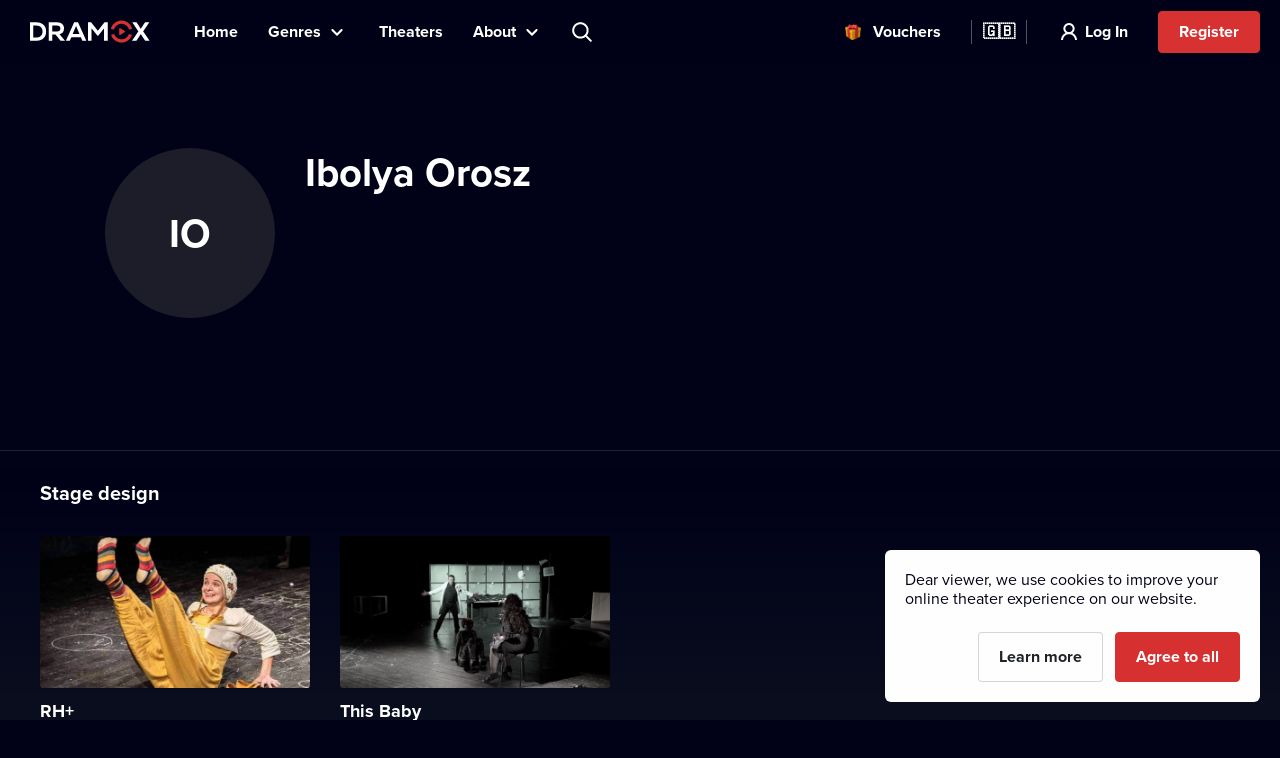

--- FILE ---
content_type: text/html; charset=utf-8
request_url: https://www.dramox.tv/celebrity/3140-ibolya-orosz
body_size: 14569
content:
<!DOCTYPE html><html class="no-js" lang="en"><head><meta charSet="utf-8"/><script>var a = document.documentElement; a.className = a.className.replace('no-js', 'js'); var e =
        window.navigator.userAgent, m = !!e.match(/iPad/i) || !!e.match(/iPhone/i), c = e.match(/android/i); (m || c) &&
        (a.className += ' mobile');</script><meta property="og:site_name" content="Dramox"/><meta name="twitter:card" content="summary_large_image"/><meta name="viewport" content="width=device-width, user-scalable=no, initial-scale=1, maximum-scale=1, minimum-scale=1"/><meta name="author" content="https://elevup.com"/><link rel="canonical" href="https://www.dramox.tv/celebrity/3140-ibolya-orosz"/><link rel="apple-touch-icon" sizes="180x180" href="/apple-touch-icon.png"/><link rel="icon" type="image/png" sizes="32x32" href="/favicon-32x32.png"/><link rel="icon" type="image/png" sizes="16x16" href="/favicon-16x16.png"/><link rel="manifest" href="/site.webmanifest"/><link rel="mask-icon" href="/safari-pinned-tab.svg" color="#d73231"/><meta name="msapplication-config" content="/browserconfig.xml"/><meta name="msapplication-TileColor" content="#010117"/><meta name="theme-color" content="#010117"/><meta name="robots" content="index,follow"/><meta name="facebook-domain-verification" content="nqr715jnpkk9g3oftlo5rwikti6web"/><script id="clarity-tracking-code">
              (function(c,l,a,r,i,t,y){
                  c[a]=c[a]||function(){(c[a].q=c[a].q||[]).push(arguments)};
                  t=l.createElement(r);t.async=1;t.src="https://www.clarity.ms/tag/"+i;
                  y=l.getElementsByTagName(r)[0];y.parentNode.insertBefore(t,y);
              })(window, document, "clarity", "script", "nbtk5ed8xf");
              </script><title>Ibolya Orosz | Online theater | Dramox</title><meta property="og:title" content="Ibolya Orosz | Online theater | Dramox"/><meta property="og:description" content="Ibolya Orosz was directly involved in the following productions available on Dramox: RH+, RH+ from the following theater: The Transcarpathian Regional Hungarian Drama Theater. Enjoy online theater with your favourite creatives."/><meta property="twitter:title" content="Ibolya Orosz | Online theater | Dramox"/><meta property="twitter:description" content="Ibolya Orosz was directly involved in the following productions available on Dramox: RH+, RH+ from the following theater: The Transcarpathian Regional Hungarian Drama Theater. Enjoy online theater with your favourite creatives."/><meta name="description" content="Ibolya Orosz was directly involved in the following productions available on Dramox: RH+, RH+ from the following theater: The Transcarpathian Regional Hungarian Drama Theater. Enjoy online theater with your favourite creatives."/><meta property="og:image" content="https://www.dramox.tv/jpg/og-image.jpg"/><meta property="twitter:image" content="https://www.dramox.tv/jpg/og-image.jpg"/><script type="application/ld+json">{"@context":"https://schema.org/","@type":"Person","name":"Ibolya Orosz"}</script><link rel="alternate" href="https://www.dramox.cz/osobnost/3140-ibolya-orosz" hrefLang="cs"/><link rel="alternate" href="https://www.dramox.tv/celebrity/3140-ibolya-orosz" hrefLang="en"/><link rel="alternate" href="https://www.dramox.sk/osobnost/3140-ibolya-orosz" hrefLang="sk"/><link rel="alternate" href="https://www.dramox.com.ua/znamenytist/3140-ibolya-oros" hrefLang="uk"/><link rel="alternate" href="https://www.dramox.pl/gwiazdy/3140-ibolya-orosz" hrefLang="pl"/><link rel="alternate" href="https://www.dramox.tv/celebrity/3140-ibolya-orosz" hrefLang="x-default"/><meta name="next-head-count" content="33"/><link rel="preconnect" href="1337777995.rsc.cdn77.org"/><link rel="preconnect" href="https://use.typekit.net" crossorigin /><link rel="preload" href="/_next/static/css/f49d44d2fb24e77a.css" as="style"/><link rel="stylesheet" href="/_next/static/css/f49d44d2fb24e77a.css" data-n-g=""/><noscript data-n-css=""></noscript><script defer="" nomodule="" src="/_next/static/chunks/polyfills-0d1b80a048d4787e.js"></script><script src="/_next/static/chunks/webpack-dd7a33f2f89bc99b.js" defer=""></script><script src="/_next/static/chunks/framework-e2187875255bc29c.js" defer=""></script><script src="/_next/static/chunks/main-e77594f833c8ff37.js" defer=""></script><script src="/_next/static/chunks/pages/_app-825a2952577136ca.js" defer=""></script><script src="/_next/static/chunks/3826-642d31432c842a26.js" defer=""></script><script src="/_next/static/chunks/pages/celebrity/%5Bslug%5D-90d722479b319cd6.js" defer=""></script><script src="/_next/static/KbxtrkO9chxkqHTyL3Ocx/_buildManifest.js" defer=""></script><script src="/_next/static/KbxtrkO9chxkqHTyL3Ocx/_ssgManifest.js" defer=""></script><style data-href="https://use.typekit.net/tfc6xkr.css">@import url("https://p.typekit.net/p.css?s=1&k=tfc6xkr&ht=tk&f=139.140.175.176&a=2036817&app=typekit&e=css");@font-face{font-family:"proxima-nova";src:url("https://use.typekit.net/af/2555e1/00000000000000007735e603/30/l?primer=f844ac635f788e48baf8e9886cb34e3650b7a207a743689303bcf70284ac367f&fvd=n7&v=3") format("woff2"),url("https://use.typekit.net/af/2555e1/00000000000000007735e603/30/d?primer=f844ac635f788e48baf8e9886cb34e3650b7a207a743689303bcf70284ac367f&fvd=n7&v=3") format("woff"),url("https://use.typekit.net/af/2555e1/00000000000000007735e603/30/a?primer=f844ac635f788e48baf8e9886cb34e3650b7a207a743689303bcf70284ac367f&fvd=n7&v=3") format("opentype");font-display:auto;font-style:normal;font-weight:700;font-stretch:normal}@font-face{font-family:"proxima-nova";src:url("https://use.typekit.net/af/4de20a/00000000000000007735e604/30/l?primer=f844ac635f788e48baf8e9886cb34e3650b7a207a743689303bcf70284ac367f&fvd=i7&v=3") format("woff2"),url("https://use.typekit.net/af/4de20a/00000000000000007735e604/30/d?primer=f844ac635f788e48baf8e9886cb34e3650b7a207a743689303bcf70284ac367f&fvd=i7&v=3") format("woff"),url("https://use.typekit.net/af/4de20a/00000000000000007735e604/30/a?primer=f844ac635f788e48baf8e9886cb34e3650b7a207a743689303bcf70284ac367f&fvd=i7&v=3") format("opentype");font-display:auto;font-style:italic;font-weight:700;font-stretch:normal}@font-face{font-family:"proxima-nova";src:url("https://use.typekit.net/af/efe4a5/00000000000000007735e609/30/l?primer=f844ac635f788e48baf8e9886cb34e3650b7a207a743689303bcf70284ac367f&fvd=n4&v=3") format("woff2"),url("https://use.typekit.net/af/efe4a5/00000000000000007735e609/30/d?primer=f844ac635f788e48baf8e9886cb34e3650b7a207a743689303bcf70284ac367f&fvd=n4&v=3") format("woff"),url("https://use.typekit.net/af/efe4a5/00000000000000007735e609/30/a?primer=f844ac635f788e48baf8e9886cb34e3650b7a207a743689303bcf70284ac367f&fvd=n4&v=3") format("opentype");font-display:auto;font-style:normal;font-weight:400;font-stretch:normal}@font-face{font-family:"proxima-nova";src:url("https://use.typekit.net/af/3322cc/00000000000000007735e616/30/l?primer=f844ac635f788e48baf8e9886cb34e3650b7a207a743689303bcf70284ac367f&fvd=i4&v=3") format("woff2"),url("https://use.typekit.net/af/3322cc/00000000000000007735e616/30/d?primer=f844ac635f788e48baf8e9886cb34e3650b7a207a743689303bcf70284ac367f&fvd=i4&v=3") format("woff"),url("https://use.typekit.net/af/3322cc/00000000000000007735e616/30/a?primer=f844ac635f788e48baf8e9886cb34e3650b7a207a743689303bcf70284ac367f&fvd=i4&v=3") format("opentype");font-display:auto;font-style:italic;font-weight:400;font-stretch:normal}.tk-proxima-nova{font-family:"proxima-nova",sans-serif}</style></head><body style="background:#010118"><div id="__next"><div class="Layout_containerFluid___rdUZ"><header class="fixed-top blendLogo"><div class="header-content"><div><a href="/#/toggle-nav" class="nav-toggle" id="nav-toggle"><span class="toggle-lang">🇬🇧</span></a><label for="input-search" class="search"></label><a href="/register/step-1" class="btn-register-header">Try Now</a><nav class="menu" role="main"><ul><li class="menu-home"><a href="/">Home</a></li><li class="menu-search"><label for="input-search">Search</label></li><li class="menu-item collapse-menu genres"><a href="#">Genres</a><ul class="primary-list"><li class="primary-item"><a href="/most-popular-theatre-performances">Popular</a></li><li class="border-bottom-1px primary-item"><a href="/recently-added-theatre-performances">Recently Added</a></li><li class="all-genres with-icon collapsible-button"><a>All Genres</a><ul class="sub-menu"></ul></li></ul></li><li class="menu-item"><a href="/theatres">Theaters</a></li><li class="menu-item collapse-menu"><a href="/#/about">About</a><ul class="primary-list about-dramox"><li class="border-bottom-1px primary-item"><a href="/about-us">Our Project</a></li><li class="with-icon support-theater primary-item"><a href="/donate">Donate to a theater</a></li><li class="with-icon gift-vouchers primary-item"><a href="/gift-vouchers">Vouchers</a></li><li class="for-schools with-icon border-bottom-1px primary-item"><a href="/for-schools">For Schools</a></li><li class="primary-item"><a href="/how-to-watch/mobile-apps">Mobile Apps</a></li><li class="primary-item"><a href="/how-to-watch/smart-tv">Smart TV</a></li><li class="primary-item"><a href="/contact">Contact Us</a></li><li class="primary-item"><a href="/frequently-asked-questions">FAQ</a></li></ul></li><li class="search-container"><input type="text" placeholder="Search title, theater, actor..." id="input-search" autoComplete="off"/><label for="input-search" class="search">Search title, theater, actor...</label><div class="ico"></div><span class="cancel" id="search-cancel">X</span><div class="overlay" id="search-overlay"></div></li><li><div class="languages"><label for="language"></label><span>Website Language</span></div></li></ul></nav></div><a class="logo " title="Dramox" mobile-text="FREE for 7 days" href="/">Dramox</a></div></header><div class="notificationList_notificationList__q0Kkm"></div><main class="author-detail"><div class="info-wrapper"><div class="image-placeholder">IO</div><div class="text-wrapper"><h1>Ibolya Orosz</h1></div></div><div class="category-section category-section-full first"><div class="play-list-wrapper"><h2>Stage design</h2><ul class="play-list"><li><a tabindex="-1" href="/theatres/223-the-transcarpathian-regional-hungarian-drama-theater/359-rh"><img class=" " srcSet="https://42.dramoxtv.cz/resize/play/rh.jpg?width=256&amp;height=144&amp;quality=90 1x, https://42.dramoxtv.cz/resize/play/rh.jpg?width=512&amp;height=288&amp;quality=90 2x" src="https://42.dramoxtv.cz/resize/play/rh.jpg?width=512&amp;height=288&amp;quality=90" width="256" height="144" alt="RH+"/><div><h3>RH+</h3><p>The Transcarpathian Regional Hungarian Drama Theater</p></div></a></li><li><a tabindex="-1" href="/theatres/223-the-transcarpathian-regional-hungarian-drama-theater/363-this-baby"><img class=" " srcSet="https://42.dramoxtv.cz/resize/play/huzt095058018805645130446.jpg?width=256&amp;height=144&amp;quality=90 1x, https://42.dramoxtv.cz/resize/play/huzt095058018805645130446.jpg?width=512&amp;height=288&amp;quality=90 2x" src="https://42.dramoxtv.cz/resize/play/huzt095058018805645130446.jpg?width=512&amp;height=288&amp;quality=90" width="256" height="144" alt="This Baby"/><div><h3>This Baby</h3><p>The Transcarpathian Regional Hungarian Drama Theater</p></div></a></li></ul></div></div><div class="category-section category-section-full "><div class="play-list-wrapper"><h2>Actor</h2><ul class="play-list"><li><a tabindex="-1" href="/theatres/223-the-transcarpathian-regional-hungarian-drama-theater/359-rh"><img class=" " srcSet="https://42.dramoxtv.cz/resize/play/rh.jpg?width=256&amp;height=144&amp;quality=90 1x, https://42.dramoxtv.cz/resize/play/rh.jpg?width=512&amp;height=288&amp;quality=90 2x" src="https://42.dramoxtv.cz/resize/play/rh.jpg?width=512&amp;height=288&amp;quality=90" width="256" height="144" alt="RH+"/><div><h3>RH+</h3><p>The Transcarpathian Regional Hungarian Drama Theater</p></div></a></li><li><a tabindex="-1" href="/theatres/223-the-transcarpathian-regional-hungarian-drama-theater/363-this-baby"><img class=" " srcSet="https://42.dramoxtv.cz/resize/play/huzt095058018805645130446.jpg?width=256&amp;height=144&amp;quality=90 1x, https://42.dramoxtv.cz/resize/play/huzt095058018805645130446.jpg?width=512&amp;height=288&amp;quality=90 2x" src="https://42.dramoxtv.cz/resize/play/huzt095058018805645130446.jpg?width=512&amp;height=288&amp;quality=90" width="256" height="144" alt="This Baby"/><div><h3>This Baby</h3><p>The Transcarpathian Regional Hungarian Drama Theater</p></div></a></li></ul></div></div></main><footer><a class="logo" title="Dramox" href="/">Dramox</a><ul><li><a href="/about-us">Our Project</a></li><li><a href="/donate">Donate to a theater</a></li><li><a href="/for-schools">For Schools</a></li><li><a href="/how-to-watch">How to Watch</a></li><li><a href="/contact">Contact Us</a></li><li><a href="/frequently-asked-questions">FAQ</a></li></ul><p><a href="/terms-and-conditions">Terms &amp; Conditions</a> <!-- -->•<!-- --> <!-- --><a href="/privacy-policy">Privacy Policy</a> <!-- -->•<!-- --> <!-- --><a href="/cookies">Cookie Policy</a> •<!-- --> <!-- --><a href="/authorship">Copyright</a></p><p>Since September 2024, Dramox s.r.o. is owned by the Livesport Foundation.</p><p>Copyright © 2020-<!-- -->2026<!-- --> Dramox<!-- --></p></footer></div></div><script id="__NEXT_DATA__" type="application/json">{"props":{"pageProps":{"celebrityJSON":{"id":3140,"name":"Ibolya Orosz","names":[{"language":"cs","value":"Ibolya Orosz"},{"language":"en","value":"Ibolya Orosz"},{"language":"uk","value":"Іболя Орос"}],"contributions":[{"play":{"id":359,"title":"RH+","slug":"rh","poster_url":"https://42.dramoxtv.cz/play/rh.jpg","theatre":{"id":223,"name":"The Transcarpathian Regional Hungarian Drama Theater","slug":"71860247-c294-4b76-addf-2e06f345b6b6","poster_url":"https://42.dramoxtv.cz/theatre/ps58me5551023718657961583.jpg","donations_allowed":true},"is_original":false,"video":{"id":423,"runtime":5828,"views":0,"flags":[]},"state":"PUBLISHED","is_published":true,"public":false},"roles":["Stage design"]},{"play":{"id":359,"title":"RH+","slug":"rh","poster_url":"https://42.dramoxtv.cz/play/rh.jpg","theatre":{"id":223,"name":"The Transcarpathian Regional Hungarian Drama Theater","slug":"71860247-c294-4b76-addf-2e06f345b6b6","poster_url":"https://42.dramoxtv.cz/theatre/ps58me5551023718657961583.jpg","donations_allowed":true},"is_original":false,"video":{"id":423,"runtime":5828,"views":0,"flags":[]},"state":"PUBLISHED","is_published":true,"public":false},"roles":["Actor"]},{"play":{"id":363,"title":"This Baby","slug":"f9b9dbbc-d7a2-438d-b475-e9e1ba328aac","poster_url":"https://42.dramoxtv.cz/play/huzt095058018805645130446.jpg","theatre":{"id":223,"name":"The Transcarpathian Regional Hungarian Drama Theater","slug":"71860247-c294-4b76-addf-2e06f345b6b6","poster_url":"https://42.dramoxtv.cz/theatre/ps58me5551023718657961583.jpg","donations_allowed":true},"is_original":false,"video":{"id":428,"runtime":6928,"views":0,"flags":[]},"state":"PUBLISHED","is_published":true,"public":false},"roles":["Actor"]},{"play":{"id":363,"title":"This Baby","slug":"f9b9dbbc-d7a2-438d-b475-e9e1ba328aac","poster_url":"https://42.dramoxtv.cz/play/huzt095058018805645130446.jpg","theatre":{"id":223,"name":"The Transcarpathian Regional Hungarian Drama Theater","slug":"71860247-c294-4b76-addf-2e06f345b6b6","poster_url":"https://42.dramoxtv.cz/theatre/ps58me5551023718657961583.jpg","donations_allowed":true},"is_original":false,"video":{"id":428,"runtime":6928,"views":0,"flags":[]},"state":"PUBLISHED","is_published":true,"public":false},"roles":["Stage design"]}]},"countryCode":"xx","__lang":"en","__namespaces":{"common":{"more":"More","more_about_play":"More Info","previous_play":"Previous performance","play_btn":"Play","play_btn_long":"Play Now","next_play":"Next performance","coming_soon":"Coming soon","continue":"Continue","continue_remaining":"{{time}} remaining","most_popular":"Most Popular","popular":"Popular","recently_added":"Recently Added","currently_watching":"Continue Watching","drama":"Drama","comedy":"Comedy","tragedy":"Tragedy","all_genres":"All Genres","actors":"Actors","performances":"Performances","theatres":"Theaters","search_placeholder":"Search title, theater, actor...","no_search_results":"No results found for the given query.","menu":{"home":"Home","genres":"Genres","theatres":"Theaters","about":"About","theatre":"Donate to a theater","voucher":"Vouchers","login":"Log In","try_free":"Register","about_project":"Our Project","for_schools":"For Schools","smart_tv":"Smart TV","mobile_apps":"Mobile Apps","how_to_watch":"How to Watch","contact":"Contact Us","faq":"FAQ","my_profile":"My Profile","logout":"Log Out","terms_conditions":"Terms \u0026 Conditions","cookies":"Cookie Policy","authorship":"Copyright","privacy_policy":"Privacy Policy","content_settings":"Language Preferences","try_now":"Try Now","logo_mobile":"FREE for 7 days","search":"Search","invite_friends":"Referral","watch_list":"Watchlist","broadcast":"Broadcasting","no_trial_try_free":"Register","christmas_contest":"Christmas contest"},"form":{"not_empty":"Value must not be empty","password_min_chars":"The password has to be at least 8 characters long.","email_format":"Invalid email format.","wrong_credentials":"Invalid username or password.","already_exists":"The email address is already in use.","password_dont_match":"Passwords do not match.","payment_secured_with":"Payment secured with","payment_card":"Payment Card","add_card":"Add Card","card_tooltip":"We accept VISA, Mastercard, eBenefity cards","activate":"Activate","recaptcha_error_global":"Captcha error occurred, please refresh the page.","recaptcha_error_expired":"Captcha expired, please click the checkbox again.","recaptcha_error_not_checked":"Please check to prove you're not a robot."},"not_found":{"title":"Page was not found","description":"We're sorry, but the page you requested could not be found.","btn":"Return to the Homepage"},"saved_cards":"Saved cards","saved_cards_placeholder":"Choose cards","card_email":"Email","add_new_card":"Add new card","playlist_section_title":"Performances from the category {{section}}","playlist_genre_title":"Performances from the genre {{genre}}","playlist_same_genre_title":"{{performance}} – similar performances","playlist_same_cast_title":"{{performance}} – performances with similar cast","playlist_currently_watching_title":"Currently watching","playlist_most_popular_title":"Most popular performances","playlist_recent_title":"Recently added performances","country":"Country","pick_country":"Select country","performance_not_found":{"title":"Performance was not found","description":"The required performance either doesn't exist, or isn't currently available in your country."},"playlist_dramox_originals_title":"Dramox Originals","dramox_originals":"Dramox Originals","open_in_mobile_app":"Open in Dramox Application","watch_list":"Watchlist","sort_from":"Sort by","sort_date_desc":"Date Added (Newest)","sort_date_asc":"Date Added (Oldest)","sort_alphabetically_desc":"Alphabetical (A-Z)","add_first_play":"Add your first performance","how_add":"You can add a new performance by clicking \"+ Watchlist\" in the performance's info page.","check_library":"View library","month_zero":"{{count}} months","month_one":"{{count}} month","month_few":"{{count}} months","month_many":"{{count}} months","day_zero":"{{count}} days","day_one":"{{count}} day","day_few":"{{count}} days","day_many":"{{count}} days","week_zero":"{{count}} weeks","week_one":"{{count}} week","week_few":"{{count}} weeks","week_many":"{{count}} weeks","cookies_bar":{"less_text":"Dear viewer, we use cookies to improve your online theater experience on our website.","learn_more":"Learn more","accept_all":"Agree to all","only_functional":"Agree to necessary"},"cookie_updated":"Updated 24.5.2022","or":"Or","year_zero":"{{count}} years","year_one":"{{count}} year","year_few":"{{count}} years","year_many":"{{count}} years","ownership":"Since September 2024, Dramox s.r.o. is owned by the Livesport Foundation.","info_toolbar_christmas_2025":"🎁 Dramox gift vouchers: Give the gift of hundreds of theatre performances this Christmas"},"settings":{"content_settings_title":"Language Preferences","perfomance_language_settings_title":"Select the language of theater performances","perfomance_language_settings_subtitle":"Tailor your online theater experience by filtering our playlist based on your preferred language. Your settings can be changed at any time.","btn_content_settings_register_submit":"Confirm","btn_content_settings_register_skip":"Skip","submit_error":"Settings could not be saved. Please try again later.","submit_ok":"Settings have been saved."},"popups":{"activate_subscription_title":"Activate your subscription","activate_subcription_content":"Gain access to hundreds of licensed theater recordings for you to watch online!","activate_subscription_button":"Choose your subscription plan","login_title":"Log In","login_content":"Performance is only available to logged in users with an active subscription.","login_action":"Log In","login_footer":"No account yet? \u003c0\u003eRegister now\u003c/0\u003e","low_quality_title":"Reduced video quality","low_quality_text":"Please excuse this recording’s reduced quality. This footage is the best we have available. However, we were so impressed by this production that it would be a shame not to present it to you on Dramox. We wish you a pleasant theatrical experience.","low_quality_btn":"Ok, I understand"},"welcome":{"menu_faq":"FAQ","theatres_list_title":"List of theaters","plays_list_title":"Selected performances","new_welcome_sec_1_title_cz":"Culture has never been closer.\nHundreds of performances in one place.","new_welcome_sec_1_title_xx":"Culture has never been closer.\nHundreds of performances in one place.","new_welcome_sec_2_text_cz":"Hundreds of theater performances available on Dramox","new_welcome_sec_2_text_xx":"Hundreds of theater performances available on Dramox","new_welcome_sec_2_title_cz":"Browse Library","new_welcome_sec_2_title_xx":"Browse Library","new_welcome_sec_3_text_cz":"By watching Dramox, you support theater culture. A full 55% of your subscription goes directly back to theaters, creators, and actors.\n\nPlus, you can send an extra contribution to your favorites anytime. It’s like buying tickets—just more convenient (and more affordable).","new_welcome_sec_3_text_xx":"By watching Dramox, you support theater culture. A full 55% of your subscription goes directly back to theaters, creators, and actors.\n\nPlus, you can send an extra contribution to your favorites anytime. It’s like buying tickets—just more convenient (and more affordable).","new_welcome_sec_3_title_cz":"Half of your subscription fee goes straight to the partnering theaters","new_welcome_sec_3_title_xx":"Half of your subscription fee goes straight to the partnering theaters","new_welcome_sec_4_text_xx":"Theater at your fingertips. Watch world-class performances anytime, anywhere. Now available on your computer, mobile phone and Smart TV. Dramox is easy to use and accessible to everyone. Ladies and gentlemen, please take your seats, the show is about to begin.","new_welcome_sec_4_text_cz":"Theater at your fingertips. Watch world-class performances anytime, anywhere. Now available on your computer, mobile phone and Smart TV. Dramox is easy to use and accessible to everyone. Ladies and gentlemen, please take your seats, the show is about to begin.","new_welcome_sec_4_title_cz":"Fall in love with Dramox","new_welcome_sec_4_title_xx":"Fall in love with Dramox","new_welcome_sec_5_text_cz":"You can cancel your subscription anytime.","new_welcome_sec_5_text_xx":"You can cancel your subscription anytime.","new_welcome_sec_5_title_cz":"Try Dramox for 7 days for free","new_welcome_sec_5_title_xx":"Try Dramox for 7 days for free","welcome_button_long_xx":"Start your FREE 7-day","welcome_button_long_cz":"Start your FREE 7-day","welcome_price_cz":"Then enjoy Dramox for {{monthly}} per month, cancel anytime.","welcome_price_xx":"Then enjoy Dramox for {{monthly}} per month, cancel anytime.","welcome_subtitle_xx":"Watch anytime, anywhere. On your smart TV, mobile, tablet, or computer.","welcome_subtitle_cz":"Watch anytime, anywhere. On your smart TV, mobile, tablet, or computer.","welcome_title_cz":"Make time for theater. You can find hundreds of performances online on Dramox","welcome_title_xx":"Take a moment for theater. Watch hundreds of performances online on Dramox.","new_welcome_sec_1_title_sk":"Culture has never been closer.\nHundreds of performances in one place.","new_welcome_sec_2_text_sk":"Hundreds of theater performances available on Dramox","new_welcome_sec_2_title_sk":"Browse Library","new_welcome_sec_3_text_sk":"By watching Dramox, you support theater culture. A full 55% of your subscription goes directly back to theaters, creators, and actors.\n\nPlus, you can send an extra contribution to your favorites anytime. It’s like buying tickets—just more convenient (and more affordable).","new_welcome_sec_3_title_sk":"Half of your subscription fee goes straight to the partnering theaters","new_welcome_sec_4_text_sk":"Theater at your fingertips. Watch world-class performances anytime, anywhere. Now available on your computer, mobile phone and Smart TV. Dramox is easy to use and accessible to everyone. Ladies and gentlemen, please take your seats, the show is about to begin.","new_welcome_sec_4_title_sk":"Fall in love with Dramox","new_welcome_sec_5_text_sk":"You can cancel your subscription anytime.","new_welcome_sec_5_title_sk":"Try Dramox for 7 days for free","welcome_button_long_sk":"Start your FREE 7-day","welcome_price_sk":"Then enjoy Dramox for {{monthly}} per month, cancel anytime.","welcome_subtitle_sk":"Watch anytime, anywhere. On your smart TV, mobile, tablet, or computer.","welcome_title_sk":"Take a moment for theater. Watch hundreds of performances online on Dramox.","new_welcome_sec_1_title_ua":"Culture has never been closer.\nHundreds of performances in one place.","new_welcome_sec_2_text_ua":"Hundreds of theater performances available on Dramox","new_welcome_sec_2_title_ua":"Browse Library","new_welcome_sec_3_text_ua":"By watching Dramox, you support theater culture. A full 55% of your subscription goes directly back to theaters, creators, and actors.\n\nPlus, you can send an extra contribution to your favorites anytime. It’s like buying tickets—just more convenient (and more affordable).","new_welcome_sec_3_title_ua":"Half of your subscription fee goes straight to the partnering theaters","new_welcome_sec_4_text_ua":"Theater at your fingertips. Watch world-class performances anytime, anywhere. Now available on your computer, mobile phone and Smart TV. Dramox is easy to use and accessible to everyone. Ladies and gentlemen, please take your seats, the show is about to begin.","new_welcome_sec_4_title_ua":"Fall in love with Dramox","new_welcome_sec_5_text_ua":"You can cancel your subscription anytime.","new_welcome_sec_5_title_ua":"Try Dramox for 7 days for free","welcome_button_long_ua":"Start your FREE 7-day","welcome_price_ua":"Then enjoy Dramox for {{monthly}} per month, cancel anytime.","welcome_subtitle_ua":"Watch anytime, anywhere. On your smart TV, mobile, tablet, or computer.","welcome_title_ua":"Take a moment for theater. Watch hundreds of performances online on Dramox.","new_welcome_sec_1_title_pl":"Culture has never been closer.\nHundreds of performances in one place.","new_welcome_sec_2_text_pl":"Hundreds of theater performances available on Dramox","new_welcome_sec_2_title_pl":"Browse Library","new_welcome_sec_3_text_pl":"By watching Dramox, you support theater culture. A full 55% of your subscription goes directly back to theaters, creators, and actors.\n\nPlus, you can send an extra contribution to your favorites anytime. It’s like buying tickets—just more convenient (and more affordable).","new_welcome_sec_3_title_pl":"Half of your subscription fee goes straight to the partnering theaters","new_welcome_sec_4_text_pl":"Theater at your fingertips. Watch world-class performances anytime, anywhere. Now available on your computer, mobile phone and Smart TV. Dramox is easy to use and accessible to everyone. Ladies and gentlemen, please take your seats, the show is about to begin.","new_welcome_sec_4_title_pl":"Fall in love with Dramox","new_welcome_sec_5_text_pl":"You can cancel your subscription anytime.","new_welcome_sec_5_title_pl":"Try Dramox","welcome_button_long_pl":"Start your FREE 7-day","welcome_price_pl":"Then enjoy Dramox for {{monthly}} per month, cancel anytime.","welcome_subtitle_pl":"Watch anytime, anywhere. On your smart TV, mobile, tablet, or computer.","welcome_title_pl":"Take a moment for theater. Watch hundreds of performances online on Dramox.","no_trial_welcome_button_long_xx":"Begin your online theater adventure now","no_trial_welcome_button_long_cz":"Begin your online theater adventure now","no_trial_welcome_button_long_sk":"Begin your online theater adventure now","no_trial_welcome_button_long_ua":"Begin your online theater adventure now","no_trial_welcome_button_long_pl":"Begin your online theater adventure now","welcome_button_browse_xx":"Browse selection","welcome_button_browse_cz":"Browse selection","welcome_button_browse_sk":"Browse selection","welcome_button_browse_ua":"Browse selection","welcome_button_browse_pl":"Browse selection","welcome_subscription_title_xx":"Choose a subscription and enjoy theater any day you want.","welcome_subscription_title_cz":"Choose a subscription and enjoy theater any day you want.","welcome_subscription_title_sk":"Choose a subscription and enjoy theater any day you want.","welcome_subscription_title_ua":"Choose a subscription and enjoy theater any day you want.","welcome_subscription_title_pl":"Choose a subscription and enjoy theater any day you want.","welcome_subscription_1_xx":"Hundreds of recordings from over 250 theaters around the world.\n\n\n\n\n\n\n\n","welcome_subscription_1_cz":"Hundreds of recordings from over 250 theaters around the world.\n\n\n\n\n\n\n\n","welcome_subscription_1_sk":"Hundreds of recordings from over 250 theaters around the world.\n\n\n\n\n\n\n\n","welcome_subscription_1_ua":"Hundreds of recordings from over 250 theaters around the world.\n\n\n\n\n\n\n\n","welcome_subscription_1_pl":"Hundreds of recordings from over 250 theaters around the world.\n\n\n\n\n\n\n\n","welcome_subscription_2_xx":"Drama, musical, opera, ballet, puppetry, and contemporary circus","welcome_subscription_2_cz":"Drama, musical, opera, ballet, puppetry, and contemporary circus","welcome_subscription_2_sk":"Drama, musical, opera, ballet, puppetry, and contemporary circus","welcome_subscription_2_ua":"Drama, musical, opera, ballet, puppetry, and contemporary circus","welcome_subscription_2_pl":"Drama, musical, opera, ballet, puppetry, and contemporary circus","welcome_subscription_3_xx":"No ads, no extra fees","welcome_subscription_3_cz":"No ads, no extra fees","welcome_subscription_3_sk":"No ads, no extra fees","welcome_subscription_3_ua":"No ads, no extra fees","welcome_subscription_3_pl":"No ads, no extra fees","welcome_subscription_button_1_xx":"7 days FREE, \u003c0\u003ethen {{priceMonthly}} monthly\u003c/0\u003e","welcome_subscription_button_1_cz":"7 days FREE, \u003c0\u003ethen {{priceMonthly}} monthly\u003c/0\u003e","welcome_subscription_button_1_sk":"7 days FREE, \u003c0\u003ethen {{priceMonthly}} monthly\u003c/0\u003e","welcome_subscription_button_1_ua":"7 days FREE, \u003c0\u003ethen {{priceMonthly}} monthly\u003c/0\u003e","welcome_subscription_button_1_pl":"7 days FREE, \u003c0\u003ethen {{priceMonthly}} monthly\u003c/0\u003e","welcome_subscription_button_2_xx":"7 days FREE,\u003c1\u003e\u003c/1\u003e\u003c0\u003ethen \u003c2\u003e{{beforeYearly}}\u003c/2\u003e {{priceYearly}} / yearly\u003c/0\u003e","welcome_subscription_button_2_cz":"7 days FREE,\u003c1\u003e\u003c/1\u003e\u003c0\u003ethen \u003c2\u003e{{beforeYearly}}\u003c/2\u003e {{priceYearly}} / yearly\u003c/0\u003e","welcome_subscription_button_2_sk":"7 days FREE,\u003c1\u003e\u003c/1\u003e\u003c0\u003ethen \u003c2\u003e{{beforeYearly}}\u003c/2\u003e {{priceYearly}} / yearly\u003c/0\u003e","welcome_subscription_button_2_ua":"7 days FREE,\u003c1\u003e\u003c/1\u003e\u003c0\u003ethen \u003c2\u003e{{beforeYearly}}\u003c/2\u003e {{priceYearly}} / yearly\u003c/0\u003e","welcome_subscription_button_2_pl":"7 days FREE,\u003c1\u003e\u003c/1\u003e\u003c0\u003ethen \u003c2\u003e{{beforeYearly}}\u003c/2\u003e {{priceYearly}} / yearly\u003c/0\u003e","welcome_subscription_button_activate_xx":"Activate your trial period","welcome_subscription_button_activate_cz":"Activate your trial period","welcome_subscription_button_activate_sk":"Activate your trial period","welcome_subscription_button_activate_ua":"Activate your trial period","welcome_subscription_button_activate_pl":"Activate your trial period","welcome_subscription_cancel_note_xx":"You can cancel anytime","welcome_subscription_cancel_note_cz":"You can cancel anytime","welcome_subscription_cancel_note_sk":"You can cancel anytime","welcome_subscription_cancel_note_ua":"You can cancel anytime","welcome_subscription_cancel_note_pl":"You can cancel anytime"},"seo":{"welcome_title":"Dramox | Your online theater","welcome_description":"Watch hundreds of theater performances online with Dramox.","browse_title":"Hundreds of theater performances online | Dramox","browse_description":"Choose among hundreds of top theater performances online with Dramox. Try it out FOR FREE.","celebrity_title":"{{name}} | Online theater | Dramox","performance_title":"{{title}} | {{theatre}} online | Dramox","watch_performance_title":"{{title}} - watch online | {{theatre}} | Dramox","theatres_title":"Your favorite theaters online | Dramox","theatres_description":"Watch performances from hundreds of theaters with Dramox. Try it out for FREE. Find your favorite theater online.","theatre_title":"{{name}} | Online theater | Dramox","404_title":"Dramox online theater | Looking for the page","404_description":"Unfortunately we couldn't find the requested page on Dramox. Why don't you choose from the hundreds of online theater performances instead?","about_us_title":"Dramox online theater | About us","about_us_description":"Dramox offers hundreds of theater performances online. Try it out for FREE. To support remote learning programs, Dramox offers a 50 percent discount for schools.","authorship_title":"Dramox online theater | We protect copyrights","authorship_description":"Dramox supports theater culture by presenting theater performances online. We do our best to ensure that every author gets their fair share. Dramox exclusively offers licensed recordings.","choose_plan_title":"Dramox | Online theater for a month, or three, or a whole year?","choose_plan_description":"Choose your subscription plan","contact_title":"Dramox online theater | Contact Us","contact_description":"Do you have a question about Dramox or online theater performances? Please contact us at support@dramox.tv. We are happy to help.","cookies_title":"Dramox online theater | For a better viewing experience","cookies_description":"Dramox online theater uses cookies, little helpers for a perfect viewing experience. Try it out FOR FREE. Choose from hundreds of theater performances.","donate_home_title":"Support Theaters","donate_title":"Dramox | Support {{theatre}} online","donate_description":"By supporting your favorite online theater using Dramox, you also support the theater's productions and culture. Almost all of the proceeds go straight to the theater. We don't keep anything, we only pay the payment gateway for providing their technology for secure payments.","for_schools_title":"Online theater for schools | Dramox","for_schools_description":"Order a Dramox subscription plan for your school and get a 50 percent discount. There are dozens of stories from compulsory reading lists available online with Dramox. FREE worksheets for a more enjoyable online lesson.","forgotten_password_title":"Dramox online theater | Forgotten password","forgotten_password_description":"You can watch online theater with Dramox again in a moment. Please enter your email address to receive a new password.","frequently_asked_questions_title":"Dramox | Frequently asked questions","frequently_asked_questions_description":"Dramox is online theater. Choose from hundreds of performances and watch for FREE. Interested? Please check out our frequently asked questions.","vouchers_buy_title":"Online theater as a gift | Dramox","vouchers_buy_description":"A Dramox voucher is the perfect give for just about everyone. Give your loved ones the gift of  hundreds of theater performances and entertainment online. Buy now, give anytime.","login_title":"Dramox online theater | Login","login_description":"You can start watching online theater with Dramox in a moment. Please log in with your email address and the password you created during registration.","playlist_performance_similar_genre_title":"{{performance}} – Your favorite theater genre online | Dramox","playlist_performance_similar_genre_description":"You will find your favorite theater genre online with Dramox by watching {{performance}}. Drama, musicals, ballet, puppet shows - new performances are added regularly. Start watching today.","playlist_performance_similar_cast_title":"{{performance}} – Your favorite performing artists online | Dramox","playlist_performance_similar_cast_description":"You can find your favorite performing artists in the theater performance {{performance}} online with Dramox. Try it out FOR FREE. Start watching today.","playlist_genre_title":"Online theater performance of the genre {{genre}} | Dramox","playlist_genre_description":"Enjoy your favorite theater genre online on Dramox. Drama, musicals, ballet, puppet shows - new performances are added regularly. Try it out FOR FREE.","playlist_featured_title":"Online theater performance from the category {{section}} | Dramox","playlist_featured_description":"You will find a theater performance from the category {{section}} online on Dramox. Enjoy the theater even more!","playlist_currently_watching_title":"Dramox online theater | Currently watching","playlist_currently_watching_description":"Watch hundreds of  theater performances from dozens of theaters online with Dramox. Try it out FOR FREE. Have fun with online theater today!","playlist_most_popular_title":"Dramox online theater | Most popular performances","playlist_most_popular_description":"Watch the most popular theater performances with Dramox as rated by our online audiences. Tragedies, comedies, romance, as well as fairy tales - there's something for every member of the family.","playlist_recent_title":"New performances available | Dramox online theater","playlist_recent_description":"Watch the newest theater performances online on Dramox. Tragedies, comedies, romance, as well as fairy tales - new performances are added regularly. Watch a different performance every day.","profile_title":"Dramox online theater | My profile","profile_description":"Welcome to Dramox online theater. Select from hundreds of theater performances.Tragedies, comedies, romance, fairy tales for children – enjoy theater even more!","register_step1_title":"Dramox online theater | New user registration","register_step1_description":"You can start watching theater online with Dramox in just a moment. Please complete your registration.","register_step2_title":"Dramox online theater | Set up your password","register_step2_description":"You can start watching theater online with Dramox in just a moment. Please set up your password. It can be changed at any time.","register_confirm_email_title":"Dramox online theater | Email address confirmation","register_confirm_email_description":"You can start watching theater online with Dramox in just a moment. Please confirm your email address.","terms_conditions_title":"Dramox online theater | Terms and Conditions","terms_conditions_description":"We have transparent terms and conditions for watching hundreds of theater performances. We believe that open and straightforward communication is the key to making good friends.","privacy_policy_title":"Dramox online theater | Privacy policy","privacy_policy_description":"Here at Dramox we protect your privacy. Your personal data are safe with us. We use reliable technologies and work in compliance with GDPR.","how_to_watch_web_title":"Online theater on your computer | Dramox","how_to_watch_web_description":"Stream online theater comfortably on your computer. Access hundreds of performances and world-class theaters from your home! Try our free 7-day trial.","how_to_watch_tv_title":"Application for Smart TV | Dramox","how_to_watch_tv_description":"Download Dramox TV application for smart TVs. The best theater performances from the comfort of your home anytime. Try our free 7-day trial.","how_to_watch_tv_samsung_title":"App for Samsung TV | Dramox online theater","how_to_watch_tv_samsung_description":"Download our Samsung Smart TV app and watch the best theater shows in the comfort of your home. Try our free 7-day trial.","how_to_watch_tv_lg_title":"App for LG TV | Dramox online theater","how_to_watch_tv_lg_description":"Download our LG Smart TV app and watch the best theater shows in the comfort of your home. Try our free 7-day trial.","how_to_watch_mobile_title":"Mobile application for Android and iOS |  Dramox online theater","how_to_watch_mobile_description":"Download our mobile app for smartphones and tablets. Hundreds of performances and the best performing artists at your fingertips at any time. Try our free 7-day trial.","how_to_watch_mobile_ios_title":"App for iOS | Dramox online theater","how_to_watch_mobile_ios_description":"Download our mobile app for iOS smartphones and tablets and have online theater at your fingertips at any time. Try our free 7-day trial.","how_to_watch_mobile_android_title":"App for Android | Dramox online theater","how_to_watch_mobile_android_description":"Try our Dramox app for smartphones and tablets with OS Android and enjoy hundreds of performances on your smartphone. Try our free 7-day trial.","how_to_watch_streaming_title":"Online theater from phone to TV | Dramox","how_to_watch_streaming_description":"Watch online theater on your smart TV without an app. Dramox Player supports wireless streaming via AirPlay and Chromecast from your smartphone to the TV.","how_to_watch_streaming_chromecast_title":"Dramox from your smartphone to your TV via Chromecast","how_to_watch_streaming_chromecast_description":"Watch Dramox on your smart TV without using an app. Our player supports wireless connection between your smartphone and your TV via Chromecast. Enjoy online theater.","how_to_watch_streaming_airplay_title":"Dramox from your smartphone to your TV via AirPlay","how_to_watch_streaming_airplay_description":"Watch Dramox on your smart TV without using an app. Our player supports wireless connection between your smartphone and your TV via AirPlay. It’s easy and convenient.","playlist_dramox_originals_title":"Only on Dramox | Dramox Originals","playlist_dramox_originals_description":"Gain online access to exclusive Dramox productions. Watch Dramox Originals and enjoy world-class online theater, on Dramox.tv. Start your free 7-day trial.","content_settings_title":"Language Preferences | Dramox","content_settings_description":"Tailor your online theater experience to your preferences and enjoy Dramox to the fullest.","ua_support":"Support Ukrainian culture","easter_contest_title":"Easter Contest | Dramox","easter_contest_desc":"Win theater tickets and gift vouchers. Entertain yourself with online theater over Easter break. The more you watch, the greater your chances of winning.","discount_title":"50% off your subscription | Dramox","discount_description":"Stream world-class theater for up to 6 months for €5.95/month and save €35.7 on the standard subscription price. Offer valid for 7 days only. Claim now.","broadcast_title":"Live broadcasting","broadcast_description":"Live news broadcasting on Dramox","no_trial_how_to_watch_web_description":"Stream online theater comfortably on your computer. Access hundreds of performances and world-class theaters from your home!","no_trial_how_to_watch_tv_description":"Download our Smart TVs app and fall in love with world-class theater.","no_trial_how_to_watch_tv_samsung_description":"Download our Samsung Smart TV app and watch the best theater shows in the comfort of your home.","no_trial_how_to_watch_tv_lg_description":"Download our LG Smart TV app and watch the best theater shows in the comfort of your home.","no_trial_how_to_watch_mobile_description":"Download our mobile app for smartphones and tablets. Hundreds of performances and the best performing artists at your fingertips at any time.","no_trial_how_to_watch_mobile_ios_description":"Download our mobile app for iOS smartphones and tablets. Hundreds of performances and the best performing artists at your fingertips at any time.","no_trial_how_to_watch_mobile_android_description":"Download our mobile app for Android smartphones and tablets. Hundreds of performances and the best performing artists at your fingertips at any time.","no_trial_playlist_dramox_originals_description":"Gain online access to exclusive Dramox productions. Watch Dramox Originals and enjoy world-class online theater, on Dramox.tv","christmas_contest_title":"Christmas Contest | Dramox Online Theater","christmas_contest_description":"This December, stream online theater on Dramox and win gift vouchers, tickets to Dejvice Theater and many more. The more performances you watch, the higher your chance of winning.","celebrity_default_about":"{{name}} was directly involved in the following productions available on Dramox: {{plays}} from the following theater: {{theatre}}. Enjoy online theater with your favourite creatives."},"register":{"title":"Hundreds of licensed theater recordings to watch online","description":"\u003c0\u003eFREE \u003c1\u003e7-day\u003c/1\u003e Trial. The subscription plan can be cancelled anytime.\u003c/0\u003e","full_name":"Full Name","email":"Email","btn_continue":"Continue","register_terms":"\u003c0\u003eBy clicking “Continue” you agree with our \u003c1\u003eTerms \u0026 Conditions\u003c/1\u003e and \u003c2\u003ePrivacy policy\u003c/2\u003e.\u003c/0\u003e","already_account":"Already have an account?","login_prompt":"Log In","setup_password":"Almost there. Now set up a password.","password_placeholder":"Minimum 8 characters","password":"Password","password_again":"Password again","changes_not_saved":"Request couldn't be processed. Please try again later.","changes_saved":"Changes saved","confirm_email_title":"Please check your email inbox.","confirm_email_text":"\u003c0\u003eAn email has been sent to \u003c1\u003e{{email}}\u003c/1\u003e where you can activate your account by clicking the activation link.\u003c/0\u003e","country_of_residence":"Country of Residence","no_trial_description":"\u003c0\u003eYou can cancel your subscription anytime. \u003c/0\u003e"},"profile":{"my_profile":"My Profile","subscription":"Subscription Plan","subscription_unlimited":"Your current subscription plan is unlimited","unlimited_description":"Enjoy watching Dramox!","monthly":"Monthly","yearly":"Yearly","price_with_vat":"{{price}} incl. VAT","voucher":"I have a voucher","subscription_none":"Get a monthly or annual subscription plan with Dramox","subscription_none_text":"Gain access to hundreds of licensed theater recordings for you to watch online!","personal_details":"Personal Details","full_name":"Full Name","save_changes":"Save Changes","password_change":"Password Change","password_change_success":"Password was changed.","password_change_fail":"Password change failed.","account_delete_success":"Account was deleted.","actual_password":"Current Password","new_password":"New Password","new_password_again":"New Password Again","purchase_history":"Purchase History","delete_account":"Delete Account","delete_account_text":"Deleting the account will terminate your active subscription and delete all data on the Dramox server.","theatre_donate":"Theater donation","subscription_bundles":"Subscription","voucher_pay":"Voucher","empty_purchase":"Your purchase history will appear in this section once you've made your first subscription payment or your first donation.","recurrence_monthly":"You're currently subscribed to a monthly plan","recurrence_quarterly":"You're currently subscribed to a quarterly plan","recurrence_semi_annual":"You're currently subscribed to a semi-annual plan","recurrence_yearly":"You're currently subscribed to an annual plan","subscription_expired_trial":"Your trial will run out on \u003c0\u003e{{date}}\u003c/0\u003e. Your subscription will be automatically renewed on the same day.","subscription_expired":"Your subscription will be automatically renewed on \u003c0\u003e{{date}}\u003c/0\u003e","delete_account_title":"Deleting the account","delete_popup_close":"Close","delete_account_submit":"Delete the entire account","delete_subscription_title":"Cancel subscription plan","delete_subscription_text":"Your current plan will still remain active until it expires. Then it will be cancelled automatically.","cancel_subscription":"Cancel subscription plan","choose_card":"Choose card","choose_card_text":"Are you sure you want to use this card for all future payments?","btn_submit":"Submit","remove_card":"Remove card","remove_card_text":"Are you sure you want to remove this card from your account?","card_primary":"primary","card_choose":"Choose","card_no_added":"No card added","subscription_end_description":"Your subscription plan will automatically end on \u003c0\u003e{{date}}\u003c/0\u003e","profile_changes_not_saved":"Changes could not be saved. Please try again later.","profile_changes_saved":"Changes saved","card_added":"Card added successfuly.","card_added_error":"Your card was declined. Please check your card details and expiration date.","load_more":"Load more","subscription_canceled_success":"Subscription plan is now cancelled!","subscription_canceled_fail":"Failed to cancel your subscription.","payment_card_delete_success":"Card deleted successfully.","payment_card_delete_fail":"Failed to delete card.","change_payment_card_primary_success":"Your primary card has been set.","change_payment_card_primary_fail":"Failed to change the primary card.","email_newsletter":"Newsletter","email_newsletter_text":"Do you want to stay in the know and receive the Dramox newsletter?","email_newsletter_action_subscribe":"Subscribe to newsletter","email_newsletter_action_unsubscribe":"Deactivate","email_newsletter_success_title":"Thanks for subscribing to the newsletter.","email_newsletter_success_description":"You can now close this window.","residency_tooltip":"If this is not your country of residence, please contact our customer support.","language_select":"Select language","grace_period_title":"Your subscription could not be extended","grace_period_description":"Please check your payment details and your card balance. Until {{date}} we'll automatically try to extend your subscription once a day. After this date, the service will become unavailable and your subscription will be cancelled.","grace_period_action":"Pay Now - {{price}}","delete_subscription_grace_text":"Your subscription will be cancelled.","ui_language":"Website Language","prolonged_subscription":"We've extended your subscription.","remove_sub_promo_title":"We are sorry you want to leave","remove_sub_promo_text":"Refer your friends and get up to 5 months of Dramox for free","remove_sub_get_more":"More","remove_sub_or":"or","remove_sub_removing":"Cancel the subscription. Your current plan will still remain active until it expires. Then it will be cancelled automatically.","sub_from_campaign":"You are currently enjoying the free period from the promotion.","sub_from_user":"You are currently enjoying the free period from your friends.","discount_info":"Until {{date}}, you have {{discount}}% discount on purchased subscriptions.","promo_discount_title":"\u003c0\u003e{{discount}}%\u003c/0\u003ediscount for {{timespan}}","promo_discount_content":"When activated you get {{discount}}% discount for {{timespan}} on your subscription.","promo_free_title":"\u003c0\u003e{{timespan}}\u003c/0\u003efree subscription","promo_free_content":"When activated you get {{timespan}} free with your current subscription.","promo_action":"Activate discount","promo_activation_success":"Promo code activated.","promo_activation_fail":"Promo code failed to activate.","no_trial_subscription_expired_trial":"Your subscription will be automatically renewed on {{date}}.","promo_code_heading":"Enter a voucher or promo code","promo_code_input_placeholder":"Enter a code","promo_code_button_enter":"Enter a code","promo_code_button_activate":"Activate"},"ua-support":{"title":"Support Ukrainian culture: 100% of proceeds are sent to Ukrainian theaters","subtitle":"On the 17th of February, Dramox officially announced its Ukrainian expansion at a press conference in Kyiv, featuring 17 national theaters at the time. We expected the number of partnering theater companies to grow rapidly, however, recent events resulted in an unexpected halt to our plans. ","text_1":"Ordinary and cultural life have stopped in Ukraine and Dramox has become the only place where Ukrainian performances can be safely enjoyed.","text_2":"\u003cp\u003eThat is why we are focused on maximizing our support, by offering \u003cspan\u003e100% of the funds raised through subscriptions and donations. If you \u003cukTheater\u003ewatch Ukrainian performances\u003c/ukTheater\u003e, you directly support Ukrainian theaters.\u003c/span\u003e\u003c/p\u003e","how_watch_title":"How to watch","how_watch_1":"Log into your Dramox.tv account","how_watch_2":"\u003cli\u003eClick \u003cspan\u003eLanguage Preferences\u003c/span\u003e from the top-right dropdown menu and select Українська\u003c/li\u003e","how_watch_3":"Now you can access all performances in Ukrainian","how_watch_soon":"More Ukrainian content will appear on Dramox shortly and we are currently in the process of adding English subtitles to more performances."},"discount":{"tag_title":"50% off your subscription | Dramox","title":"50% off for up to 6 months of Dramox. Stream world-class theater for €5.95/month","subtitle":"Don't miss the unique opportunity to stream Dramox for up to 6 months at half-price. Get 50% off your monthly subscription and save €5.95 each month. This offer is available worldwide and is valid for 7 days only.","exclusive":"Limited Time Only","text_mask_1":"Plácido Domingo, Colm Feore, Rolando Villazon - with Dramox, the biggest theater stars step into your living room and perform especially for you. To bring theater closer to a wider audience, we now offer a 50% discount on our monthly subscriptions. Stream Dramox for up to 6 months, for only €5.95/month.","text_mask_2":"👉 Our tip: Get 50% off your annual subscription and save €59.5!","text_mask_3":"⏰ Discount is valid for 7 days, between 14th - 20th April 2022 and may not be combined with other offers.","how_watch_title":"How to claim your discount","how_watch_1":"Log into your \u003c0\u003eaccount\u003c/0\u003e or \u003c1\u003eregister\u003c/1\u003e with Dramox, if you are a first-time user","how_watch_2":"After selecting your subscription plan, enter code \u003c0\u003eDRAMOX50OFF\u003c/0\u003e in the \u003c0\u003eAdd promo code\u003c/0\u003e field","how_watch_3":"Enjoy world-class online theater and save 50% on your subscription","how_watch_p":"Do you need assistance?","how_watch_help":"Contact our friendly customer service team at \u003c0\u003esupport@dramox.tv\u003c/0\u003e","discount_email":"support@dramox.tv"},"christmas-contest":{"contest_title":"Christmas Contest with Dramox","contest_btn":"Enter the contest","contest_desc":"Enjoy world-class theater performances throughout Advent and win theater tickets and Dramox vouchers","contest_description":"Make yourself a hot cup of tea, snuggle up in your armchair and discover new theater performances with Dramox from December 1st to December 21st. This year, we're rewarding you with theater tickets and Dramox vouchers. And best of all, Santa Claus will be visiting on December 22nd to gift one lucky winner a theater bundle, including tickets to your favorite Dejvice Theater!","contest_what_win_title":"Prizes","contest_what_win":"The contest takes place in three weekly rounds for the chance to win the following prizes:","contest_what_1":"\u003c0\u003e1st place\u003c/0\u003e\u003c1\u003e\u003c2\u003e2 x theater tickets\u003c/2\u003e\u003c2\u003e1 x 6 month Dramox voucher\u003c/2\u003e\u003c/1\u003e","contest_what_2":"\u003c0\u003e2nd place\u003c/0\u003e\u003c1\u003e\u003c2\u003e2 x theater tickets\u003c/2\u003e\u003c2\u003e1 x 3 month Dramox voucher\u003c/2\u003e\u003c/1\u003e","contest_what_3":"\u003c0\u003e3rd-5th place\u003c/0\u003e\u003c1\u003e\u003c2\u003e2 x theater tickets\u003c/2\u003e\u003c2\u003e1 x 1 month Dramox voucher\u003c/2\u003e\u003c/1\u003e","contest_what_main_price":"Grand prize for the winner between December 1st to December 21st:","contest_what_price":"1 x theater bundle including tickets to Dejvice Theater + 1 x 1 year Dramox voucher + Dramox merch","contest_tip_title":"💡Our tip: The more performances you watch, the higher your chance of winning.","contest_tip_desc":"Example: You watch one performance on December 1st, a second one on December 5th and a third one on December 6th. You will automatically be entered into the final draw for a chance to win a theater bundle after the competition closes on Thursday, December 21rd at 12pm.","contest_how_play":"How it works","contest_how_1":"\u003c0\u003eRegister using the form.\u003c/0\u003e Make sure to use the same email address you registered with on Dramox!","contest_how_2":"Each contest week, discover new theater performances on Dramox. The more performances you watch, the higher your chance of winning.","contest_how_3":"At the end of each week, we will select five winners who will be notified of their prizes via email. At the end of the contest period you also have a chance to win the main prize: a theater bundle including Dejvice Theater tickets, a 1 year subscription to Dramox and Dramox merch. The winner will be announced on December 23rd in the afternoon.","contest_how_4":"Follow us on \u003c0\u003eFacebook\u003c/0\u003e, \u003c1\u003eInstagram\u003c/1\u003e and \u003c2\u003eTwitter\u003c/2\u003e to stay updated about the contest and to get tips on what to watch next.","contest_rules_title":"Contest rules","contest_rule_1":"The contest starts on December 1st  2023 at 0am and ends on December 21rd 2022 at 12pm.","contest_rule_2":"The competition runs during the following periods:","contest_rule_2_1":"Week 1: from December 1st to December 7th, winners are announced on December 8th","contest_rule_2_2":"Week 2: from December 8th to December 14th, winners are announced on December 15th","contest_rule_2_3":"Week 3: from December 15th to December 21th, winners are announced on December 22th","contest_rule_2_4":"Week 4: from December 18th to December 23rd, winners are announced on December 23rd","contest_rule_3":"All users registered on Dramox with an active subscription or during their 7-day trial period, who have also registered using the contest form can participate.","contest_rule_4":"The winners of each weekly round will be announced on our social media and in our newsletter.","contest_rule_5":"The grand prize can be won by any contestant who entered between December 1st and December 21nd, regardless of whether or not they have already won any of the previous prizes. There is only one grand prize and a single contestant will be selected on December 22nd. We will announce the winner on our social media and in our newsletter.","contest_rule_more":"You can find the complete list of rules for the Christmas Contest \u003c0\u003ehere\u003c/0\u003e.","contest_info_toolbar_2023":"⭐ Christmas Contest with Dramox: Win theater tickets and Dramox gift vouchers","contest_info_toolbar_2024":""}}},"__N_SSP":true},"page":"/celebrity/[slug]","query":{"slug":"3140-ibolya-orosz"},"buildId":"KbxtrkO9chxkqHTyL3Ocx","isFallback":false,"gssp":true,"locale":"en","locales":["en","cs","sk","uk","pl"],"defaultLocale":"en","scriptLoader":[]}</script><script> </script></body></html>

--- FILE ---
content_type: application/javascript; charset=UTF-8
request_url: https://www.dramox.tv/_next/static/chunks/pages/theatres/%5Bslug%5D/%5BplaySlug%5D-694e312d5c6d7d56.js
body_size: 5365
content:
(self.webpackChunk_N_E=self.webpackChunk_N_E||[]).push([[2202],{32223:function(a,b,c){(window.__NEXT_P=window.__NEXT_P||[]).push(["/theatres/[slug]/[playSlug]",function(){return c(91490)}])},74107:function(d,b,a){"use strict";var e=a(8014),c=a(50744),f=a.n(c),g=a(70082),h=a(62044),i=a(56168),j=a(99731),k=a(54071),l=a(17651),m=a(22135),n=a(81962),o=a(3245),p=a(20010);b.Z=function(a){var D=a.title,c=a.plays,F=a.theater,s=a.playlistType,t=a.id,u=a.moreHref,v=a.showResume,G=void 0!==v&&v,w=a.mediumThumbs,x=void 0!==w&&w,y=a.largeThumbs,z=void 0!==y&&y,A=a.centered,d=(0,i.useRef)(null),b=(0,h.Z)(j.l.Common).t,H=(0,g.J)().locale,B=(0,i.useState)(null),E=B[0],I=B[1],C={};s!==k.e.Theater&&(t&&(C.id=t),C.type=s),(0,m.jR)(d,c);var q=(0,i.useMemo)(function(){var b=256,a=144;return x?a=351:z&&(b=367,a=504),[b,a,a>b]},[z,x]),J=q[0],K=q[1],L=q[2],r=["category-section"];x?r.push("category-section-medium"):z&&r.push("category-section-large"),(0,i.useEffect)(function(){if(null==d?void 0:d.current){var a;I(null==d?void 0:null===(a=d.current)|| void 0===a?void 0:a.getBoundingClientRect().top)}},[d]);var M=(0,m.Vq)(E);return(0,e.jsx)("div",{className:f()("category-section-bg",void 0!==A&&A?"centered":null),children:(0,e.jsxs)("div",{className:r.join(" "),children:[(0,e.jsxs)("h2",{children:[D,Boolean(u)&&(0,e.jsx)(o.Z,{href:{pathname:u},children:(0,e.jsx)("a",{children:b("more")})})]}),(0,e.jsxs)("div",{ref:d,className:"scroll-wrapper",children:[(0,e.jsx)("ul",{className:"play-list swiper-wrapper",children:null==c?void 0:c.map(function(a){var c,d;return(0,e.jsxs)("li",{className:f()("swiper-slide",G?"resume":"",a.is_original?"original":null),children:[(0,e.jsx)(o.Z,{href:l.xm.play(a,H),children:(0,e.jsxs)("a",{children:[(0,e.jsx)("div",{className:"category-image",children:(0,e.jsx)(p.Z,{loadImmediately:M,placeholderClass:"img-placeholder-category-playlist",src:a.poster_url,alt:a.title,width:J,height:K,quality:90,usePlaceholder:!0})}),a.state===n.QT.PROMOTED?(0,e.jsx)("p",{className:"coming-soon",children:b("coming_soon")}):null,!L&&(0,e.jsxs)(e.Fragment,{children:[(0,e.jsx)("h3",{children:(0,l.ew)(a.title)}),(0,e.jsx)("p",{children:F||a.theatre.name})]}),L&&(0,e.jsxs)(e.Fragment,{children:[(0,e.jsxs)("h3",{children:[a.logo_url&&z&&(0,e.jsx)("img",{src:a.logo_url,alt:a.title}),(0,e.jsx)("span",{children:(0,l.ew)(a.title)})]}),(0,e.jsx)("p",{children:F||a.theatre.name})]}),G&&(0,e.jsx)("span",{children:(0,e.jsx)("span",{style:{width:"".concat((null===(c=a.video)|| void 0===c?void 0:c.user_progress)/(null===(d=a.video)|| void 0===d?void 0:d.runtime)*100,"%")}})})]})}),G&&(0,e.jsx)("a",{className:"play",title:b("common:play_btn"),onClick:function(){window.location.href=l.xm.watch(a,H)}})]},a.id)})}),(0,e.jsx)("a",{href:"#",className:"control prev",title:b("common:previous_play"),children:b("common:previous_play")}),(0,e.jsx)("a",{href:"#",className:"control next",title:b("common:next_play"),children:b("common:next_play")})]})]})})}},80584:function(e,b,a){"use strict";var f=a(8014),c=a(50744),g=a.n(c),h=a(60041),i=a(13102),j=a(70082),k=a(30785),l=a(99731),m=a(91360),n=a(17651),o=a(62044),p=a(56168),d=a(86145),q=a.n(d);b.Z=function(c){var d,e,r,a=c.play,w=c.longTitle,x=void 0!==w&&w,y=c.alwaysOn,b=(0,o.Z)(l.l.Common).t,G=(0,k.BF)().setPopup,z=(0,i.aC)(),s=z.user,t=z.isUserLoaded,E=(0,j.J)().locale,A=a&&(!(null==a?void 0:a.video)||a.date_published_from&&Date.now()<Date.parse(a.date_published_from)),F=m.k.BuySubscription,B=(0,p.useState)(null),C=B[0],H=B[1],u=g()("btn btn-primary btn-play",q().play,a&&t|| void 0!==y&&y?"":q().hidden,A?"btn-warning btn-no-events":"");if((0,p.useEffect)(function(){window.navigator.userAgent.indexOf("15_0")> -1&&t&&(v=b("common:open_in_mobile_app"),D=h.c,H((0,f.jsx)("a",{href:D,className:u,tabIndex:-1,rel:"external",children:v},"app")))},[t]),C)return C;if(A)return(0,f.jsx)("span",{className:u,children:b("coming_soon")});var v=b(x?"play_btn_long":"play_btn");t&&!s&&(F=m.k.Login),(null==a?void 0:null===(d=a.video)|| void 0===d?void 0:d.user_progress)&&(v=x?(0,f.jsxs)(f.Fragment,{children:[b("continue"),"\xa0",(0,f.jsx)("span",{children:b("continue_remaining",{time:(0,n.bp)((null==a?void 0:null===(e=a.video)|| void 0===e?void 0:e.runtime)-(null==a?void 0:null===(r=a.video)|| void 0===r?void 0:r.user_progress))})})]}):b("continue"));var D=a?n.xm.watch(a,E):null;return(null==s?void 0:s.isSubscriber)?(0,f.jsx)("a",{href:D,className:u,tabIndex:-1,onMouseUp:function(){return window.location.href=D},children:v}):(0,f.jsx)("a",{href:D,className:u,tabIndex:-1,onClick:function(a){a.preventDefault(),G(F)},children:v})}},91490:function(h,b,a){"use strict";a.r(b),a.d(b,{"__N_SSP":function(){return H},default:function(){return I}});var i=a(43692),j=a(2746),c=a(44453),k=a.n(c),l=a(8014),m=a(56168),d=a(1984),n=a.n(d),o=a(62044),p=a(74107),q=a(46323),r=a(17651),e=a(28584),s=a.n(e),t=a(3245),u=a(73495),v=function(a){var b=a.onClose,c=a.headline,d=a.roles;return(0,l.jsxs)(u.Z,{showCloseIcon:!0,classes:["text-content","list-content"],onClose:b,children:[(0,l.jsx)("h2",{children:c}),(0,l.jsx)("ul",{className:"wrapper",children:d.map(function(a){return(0,l.jsxs)("li",{children:[(0,l.jsx)("h3",{children:a.name}),(0,l.jsx)("ul",{children:a.celebrities.map(function(a){return(0,l.jsx)("li",{children:(0,l.jsx)(t.Z,{href:r.xm.celebrity(a),children:(0,l.jsxs)("a",{children:[(0,r.A9)(a),a.name]})})},a.id)})})]},a.name)})})]})},w=a(80584),x=a(28808),f=a(52662),y=a(86639),z=a(39933),A=a(70082),B=a(57919),C=a(61400),g=a(50744),D=a.n(g),E=a(66564),F=a(82278),G=["original-author","director","actor"],H=!0,I=(0,f.DE)(function(c){var g,h,u,H,a=c.play,I=c.similarGenresPlays,J=c.similarCastPlays,K=c.moreFromTheatre,b=c.translations,X=c.countryCode,Y=c.canonical,Z=(0,o.Z)().t,M=(0,m.useState)(!1),$=M[0],al=M[1],N=(0,m.useState)(""),_=N[0],am=N[1],O=(0,m.useState)(2),an=O[0],ao=O[1],P=(0,m.useState)(!1),aa=P[0],ap=P[1],d=(0,A.J)().locale,Q=(0,f.aC)().user,ab=(0,f.BF)().setPopupConfig,ac=(0,f.nw)().createNotification,R=(0,m.useState)(!1),ad=R[0],ae=R[1],S=(0,m.useState)(),T=S[0],aq=S[1],af=(0,m.useRef)(null),U=(0,m.useState)(!1),L=U[0],ag=U[1];(0,m.useEffect)(function(){Q&&a&&(0,E.L)().getPlayDetail(a.id).then(aq)},[Q,a]),(0,m.useEffect)(function(){var b=0,c="";if(a){var d,e=null===(d=a.roles)|| void 0===d?void 0:d.length;if(e>4?(c=s().ommited2,b=4):e>3?(c=s().ommited3,b=4):(c=s().ommited,b=3),ao(b),am(c),!C.Z.isMobile){var k=window.getComputedStyle(af.current),f=(0,j.Z)(["lineHeight","height"].map(function(a){return parseInt(k[a],10)}),2),g=f[0],h=f[1],i=h/g;i>=3&&ap(!0)}a.watchlist_added&&ag(!0),-1===window.navigator.userAgent.indexOf("15_0")&&(null==a?void 0:a.preview)&&ae(!0)}},[a,ae]);var e=(0,m.useMemo)(function(){return(0,r.Rv)(null==a?void 0:a.roles,"slug",G)},[a]),ah=(0,m.useMemo)(function(){var b;return(null==a?void 0:null===(b=a.video)|| void 0===b?void 0:b.flags.indexOf("LOWER_QUALITY"))> -1},[null==a?void 0:a.video]),ai=(0,m.useMemo)(function(){var b,c,f,g,h,i=null===(b=e.find(function(a){return"Director"===a.name}))|| void 0===b?void 0:b.celebrities,j=null===(c=e.find(function(a){return"Actor"===a.name}))|| void 0===c?void 0:c.celebrities;return{"@context":"https://schema.org/","@type":"Movie",duration:"PT".concat(Math.floor(((null==a?void 0:null===(f=a.video)|| void 0===f?void 0:f.runtime)||0)/60),"M"),name:a.title,dateCreated:a.date_aired,productionCompany:{"@type":"EntertainmentBusiness",name:null===(g=a.theatre)|| void 0===g?void 0:g.name,image:null===(h=a.theatre)|| void 0===h?void 0:h.poster_url,url:"".concat((0,F.F)(d)).concat(r.xm.theatre(a.theatre,d))},director:null==i?void 0:i.map(function(a){return{"@type":"Person",name:a.name,image:a.poster_url,url:"".concat((0,F.F)(d)).concat(r.xm.celebrity(a,d))}}),actor:null==j?void 0:j.map(function(a){return{"@type":"Person",name:a.name,image:a.poster_url,url:"".concat((0,F.F)(d)).concat(r.xm.celebrity(a,d))}}),image:a.poster_url}},[e,a]),V=(0,m.useCallback)(function(f){var c,e;return a.theatre.donations_allowed?"mobile"===f?(0,l.jsxs)("div",{className:s().supportMobile,children:[(0,l.jsx)("div",{className:s().theaterLogo,style:{backgroundImage:"url(".concat(null==a?void 0:null===(c=a.theatre)|| void 0===c?void 0:c.poster_url,")")}}),(0,l.jsx)("h2",{children:null==b?void 0:b.supportTheater}),(0,l.jsx)(t.Z,{href:r.xm.donateTheatre(null==a?void 0:a.theatre,d),children:(0,l.jsx)("a",{children:(0,l.jsx)("span",{children:null==b?void 0:b.support})})})]}):"desktop"===f?(0,l.jsx)(t.Z,{href:r.xm.donateTheatre(null==a?void 0:a.theatre,d),children:(0,l.jsxs)("a",{className:s().supportDesktop,children:[(0,l.jsx)("div",{className:s().theaterLogo,style:{backgroundImage:"url(".concat(null==a?void 0:null===(e=a.theatre)|| void 0===e?void 0:e.poster_url,")")}}),(0,l.jsx)("p",{children:null==b?void 0:b.support})]})}):null:null},[b]),aj=(0,m.useCallback)(function(){return L?null==b?void 0:b.onWatchList:null==b?void 0:b.watchList},[L]),ak=(0,m.useCallback)((0,i.Z)(k().mark(function c(){return k().wrap(function(c){for(;;)switch(c.prev=c.next){case 0:if(!L){c.next=8;break}return c.next=3,(0,E.L)().removeFromWatchlist(a.id);case 3:ac({title:null==b?void 0:b.removedFromWatchList}),ag(!1),y.ZP.v2_watchlistRemove(a.title,a.theatre.name),c.next=13;break;case 8:return c.next=10,(0,E.L)().addToWatchlist(a.id);case 10:ac({title:null==b?void 0:b.addedToWatchList}),y.ZP.v2_watchlistAdd(a.title,a.theatre.name),ag(!0);case 13:case"end":return c.stop()}},c)})),[L,ac,ag,E.L]),W=(0,m.useCallback)(function(){return ah?(0,l.jsxs)("a",{onClick:function(){ab({popupType:z.kQ.LowQuality,onClose:function(){return ab(null)}})},href:"#",id:"low-quality-btn",className:s().lowQuality,children:[(0,l.jsx)("img",{src:"/svg/ic-info.svg",alt:"i"}),(0,l.jsx)("p",{children:Z("play-detail:low_quality")})]}):null},[ah,ab]);return(0,l.jsxs)(q.Z,{countryCode:X,children:[(0,l.jsxs)(n(),{children:[(0,x.F)(Z("seo:performance_title",{title:a.title,theatre:null===(g=a.theatre)|| void 0===g?void 0:g.name}),a.about,a.poster_url,void 0,!0,Y),(0,l.jsx)("script",{type:"application/ld+json",dangerouslySetInnerHTML:{__html:JSON.stringify(ai)}}),B.locales.map(function(b){return(0,l.jsx)("link",{rel:"alternate",href:"".concat((0,F.F)(b)).concat(r.xm.play(a,b)),hrefLang:b},b)}),(0,l.jsx)("link",{rel:"alternate",href:"".concat((0,F.F)("en")).concat(r.xm.play(a,"en")),hrefLang:"x-default"},"lang-default")]}),(0,l.jsxs)("main",{className:D()(s().playDetail,aa?s().smallerHeading:null),children:[(0,l.jsxs)("div",{className:s().desktopWrapper,children:[(0,l.jsxs)("div",{className:s().infoWrapper,children:[(0,l.jsx)("div",{className:s().image,style:{backgroundImage:"url(".concat((0,r.sQ)(null==a?void 0:a.poster_url,720,void 0,70),")")}}),(0,l.jsxs)("ul",{className:s().playMeta,children:[a.is_original&&(0,l.jsx)("li",{children:(0,l.jsx)("a",{href:r.xm.dramoxOriginals(d),className:s().original,title:"Dramox Original",children:"Dramox Original"})}),(null==a?void 0:null===(h=a.video)|| void 0===h?void 0:h.runtime)&&(0,l.jsx)("li",{className:s().time,children:(0,r.bp)(null==a?void 0:null===(u=a.video)|| void 0===u?void 0:u.runtime)}),(null==a?void 0:a.date_aired)&&(0,l.jsxs)("li",{className:s().premiere,children:[null==b?void 0:b.premiere," ",(0,l.jsx)("strong",{children:(0,r.B3)(null==a?void 0:a.date_aired,d)})]})]}),(0,l.jsx)("h1",{ref:af,children:null==a?void 0:a.title}),(0,l.jsx)("p",{children:(0,l.jsx)(t.Z,{href:r.xm.theatre(null==a?void 0:a.theatre),children:(0,l.jsx)("a",{children:null==a?void 0:a.theatre.name})})}),(0,l.jsxs)("div",{className:s().buttons,children:[(0,l.jsx)(w.Z,{play:null!=T?T:a,longTitle:!0}),(0,l.jsxs)("div",{children:[ad&&(0,l.jsx)(t.Z,{href:r.xm.preview(a,d),children:(0,l.jsxs)("a",{className:["btn","btn-outline-info",s().btnWithIcon,s().trailer].join(" "),children:[(0,l.jsx)("span",{}),(0,l.jsx)("span",{children:null==b?void 0:b.trailer})]})}),Q?(0,l.jsxs)("a",{onClick:ak,className:["btn","btn-outline-info",s().btnWithIcon,s().watchList,L?s().checked:"",].join(" "),children:[(0,l.jsx)("span",{}),(0,l.jsx)("span",{children:aj()})]}):null]}),V("desktop")]}),(0,l.jsx)("div",{className:s().lowQualityMobile,children:W()}),(0,l.jsx)("p",{className:s().about,dangerouslySetInnerHTML:{__html:null==a?void 0:a.about_rich_text}}),(0,l.jsx)("div",{className:s().lowQualityDesktop,children:W()}),V("mobile"),(0,l.jsxs)("div",{className:s().genres,children:[(0,l.jsxs)("h2",{children:[null==b?void 0:b.genres,":"]}),(0,l.jsx)("p",{className:s().tags,children:null==a?void 0:a.genres.map(function(a){return(0,l.jsx)(t.Z,{href:{pathname:r.xm.genre(a,d),query:{type:z.eX.Genres}},children:(0,l.jsx)("a",{children:a.name})},a.id)})})]}),(null==a?void 0:a.awards.length)&&(null==a?void 0:a.awards[0])?(0,l.jsx)("div",{className:s().masonRow,children:null==a?void 0:null===(H=a.awards)|| void 0===H?void 0:H.filter(function(a){return!!a}).map(function(c,a){var d={float:"right",clear:"right"};return(0,l.jsx)("div",{className:s().masonCol,style:a%2==0?null:d,children:(0,l.jsxs)("div",{className:s().prizes,children:[(0,l.jsx)("h2",{children:null==b?void 0:b.awards}),(0,l.jsx)("p",{children:c})]})},a)})}):null]}),(0,l.jsxs)("div",{className:s().castWrapper,children:[null==e?void 0:e.map(function(a,b){return(0,l.jsxs)(m.Fragment,{children:[(0,l.jsx)("h2",{className:an<b?s().notShowed:"",children:a.name}),(0,l.jsx)("ul",{className:[s().imageList,_,an<b?s().notShowed:""].join(" "),children:null==a?void 0:a.celebrities.map(function(a){return(0,l.jsx)("li",{children:(0,l.jsx)(t.Z,{href:r.xm.celebrity(a),children:(0,l.jsxs)("a",{children:[(0,r.A9)(a),a.name]})})},a.id)})})]},b)}),(0,l.jsx)("a",{href:"#",onClick:function(a){a.preventDefault(),(0,r.lZ)()?(am(""),ao(1e3)):al(!0)},className:[s().more,""===_?s().notShowed:""].join(" "),children:null==b?void 0:b.showAll}),$&&(0,l.jsx)(v,{headline:b.cast,onClose:function(){al(!1)},roles:e})]})]}),(0,l.jsxs)("div",{className:s().categoriesWrapper,children:[(null==K?void 0:K.length)>0&&(0,l.jsx)(p.Z,{playlistType:z.eX.Theater,title:null==b?void 0:b.theatreMore,plays:K,moreHref:r.xm.theatre(null==a?void 0:a.theatre,d),theater:null==a?void 0:a.theatre.name}),(null==J?void 0:J.length)>0&&(0,l.jsx)(p.Z,{playlistType:z.eX.SameCast,title:null==b?void 0:b.sameCast,plays:J,moreHref:r.xm.sameCast(a,d),id:null==a?void 0:a.id}),(null==I?void 0:I.length)>0&&(0,l.jsx)(p.Z,{playlistType:z.eX.SameGenre,title:null==b?void 0:b.similarGenre,plays:I,moreHref:r.xm.sameGenre(a,d),id:null==a?void 0:a.id})]})]},a.id)]})})},86145:function(a){a.exports={play:"PlayButton_play__9VaR4",hidden:"PlayButton_hidden__wPqrj"}},28584:function(a){a.exports={original:"_playSlug__original__LAMoa",playDetail:"_playSlug__playDetail__8jSLB",desktopWrapper:"_playSlug__desktopWrapper__Qf2hT",smallerHeading:"_playSlug__smallerHeading__LspHF",infoWrapper:"_playSlug__infoWrapper__N3ATc",castWrapper:"_playSlug__castWrapper__TD5ZP",notShowed:"_playSlug__notShowed__O2tDv",about:"_playSlug__about__U2JIr",genres:"_playSlug__genres__61JU2",tags:"_playSlug__tags__ydVqd",image:"_playSlug__image__UJiOt",playMeta:"_playSlug__playMeta__VGpmB",time:"_playSlug__time__cBbtb",buttons:"_playSlug__buttons__UqZvG",supportDesktop:"_playSlug__supportDesktop__zfQfd",btnWithIcon:"_playSlug__btnWithIcon__JNKgr",watchList:"_playSlug__watchList__yJLHp",trailer:"_playSlug__trailer__2BlQV",checked:"_playSlug__checked__vcFG3",supportMobile:"_playSlug__supportMobile__Ndy49",theaterLogo:"_playSlug__theaterLogo__9eRDu",lowQualityMobile:"_playSlug__lowQualityMobile__pkDle",lowQualityDesktop:"_playSlug__lowQualityDesktop__sVHjE",lowQuality:"_playSlug__lowQuality__TvNnj",prizes:"_playSlug__prizes__wdrhU",more:"_playSlug__more__XQi8u",categoriesWrapper:"_playSlug__categoriesWrapper__48dGL",noRights:"_playSlug__noRights__6CImu",imageList:"_playSlug__imageList__NZlOr",ommited1:"_playSlug__ommited1__TWS0x",ommited2:"_playSlug__ommited2__E6lOi",ommited3:"_playSlug__ommited3__jrPR3",masonRow:"_playSlug__masonRow__fkMKK",masonCol:"_playSlug__masonCol__XlZN3"}}},function(a){a.O(0,[9774,2888,179],function(){var b;return a(a.s=32223)}),_N_E=a.O()}])
//# sourceMappingURL=[playSlug]-694e312d5c6d7d56.js.map

--- FILE ---
content_type: application/javascript; charset=UTF-8
request_url: https://www.dramox.tv/_next/static/chunks/pages/login-50d954f979675764.js
body_size: 1679
content:
(self.webpackChunk_N_E=self.webpackChunk_N_E||[]).push([[3459],{73700:function(a,b,c){(window.__NEXT_P=window.__NEXT_P||[]).push(["/login",function(){return c(64167)}])},84019:function(c,b,a){"use strict";var d=a(5447),e=a(27427),f=a(8014);b.Z=function(a){var b=a.children,c=a.labelClass,g=(0,e.Z)(a,["children","labelClass"]);return(0,f.jsxs)("label",{className:c,children:[b,(0,f.jsx)("input",(0,d.Z)({},g)),(0,f.jsx)("span",{})]})}},64167:function(f,b,a){"use strict";a.r(b),a.d(b,{"__N_SSP":function(){return y}});var g=a(43692),c=a(44453),h=a.n(c),i=a(8014),j=a(56168),k=a(62044),d=a(1984),l=a.n(d),m=a(46323),e=a(6054),n=a.n(e),o=a(13102),p=a(17651),q=a(99731),r=a(75332),s=a(3245),t=a(10367),u=a(84019),v=a(28808),w=a(70082),x=a(63104),y=!0;b.default=function(c){var f,B=c.history,d=c.countryCode,b=(0,o.aC)(),a=(0,k.Z)(q.l.Login).t,y=(0,j.useRef)(null),z=(0,j.useRef)(null),C=(0,r.useRouter)(),e=(0,w.J)().locale,D=(0,j.useState)(!1)[1],E=a("common:form.password_min_chars"),F=a("common:form.not_empty"),G=a("common:form.email_format");(0,j.useEffect)(function(){b.isUserLoaded&&b.user&&C.push(p.xm.collection(e))},[b.user,b.isUserLoaded]);var A=(0,j.useCallback)((f=(0,g.Z)(h().mark(function c(d){var f,g,i,j,k,l,m,n;return h().wrap(function(c){for(;;)switch(c.prev=c.next){case 0:if(d.preventDefault(),d.stopPropagation(),(0,p.bG)(y.current),f=(0,p.ZS)({email:(0,p.$D)(G,F),password:(0,p.nk)(E,F)}),i=(g=d.target).email.value,j=g.password.value,k={email:i,password:j},l=(0,p.G$)(f,k,y.current),!l){c.next=33;break}return c.prev=10,D(!1),c.next=14,b.signin(i,j);case 14:if((m=c.sent).emailVerified){c.next=19;break}z.current.innerHTML=a("not_activated"),y.current.classList.add("display-server-errors"),(0,p.Fx)(y.current),D(!0),c.next=25;break;case 19:if(!(B.length>0)||!(n=B.find(function(a){return a!==p.xm.login(e)}))){c.next=24;break}return C.replace(n),c.abrupt("return");case 24:C.push(p.xm.collection(e));case 25:c.next=31;break;case 27:c.prev=27,c.t0=c.catch(10),(0,p.Fx)(y.current),(t.b.WrongPassword===c.t0.code||t.b.UserNotFound===c.t0.code)&&(z.current.innerHTML=a("common:form.wrong_credentials"),y.current.classList.add("display-server-errors"));case 31:c.next=34;break;case 33:(0,p.Fx)(y.current);case 34:case"end":return c.stop()}},c,null,[[10,27]])})),function(a){return f.apply(this,arguments)}),[b]);return(0,i.jsxs)(m.Z,{countryCode:d,children:[(0,i.jsx)(l(),{children:(0,v.F)(a("seo:login_title"),a("seo:login_description"))}),(0,i.jsx)("main",{className:n().login,children:b.isUserLoaded&&b.isAnonymous?(0,i.jsx)(i.Fragment,{children:(0,i.jsxs)("div",{className:n().loginWrapper,children:[(0,i.jsx)("h1",{children:a("login")}),(0,i.jsxs)("p",{children:[a("not_register_yet")," ",(0,i.jsx)(s.Z,{href:p.xm.registerStep1(e),children:(0,i.jsx)("a",{children:a((0,p.jU)("try_trial",d))})})]}),(0,i.jsxs)("form",{ref:y,onSubmit:A,children:[(0,i.jsx)(u.Z,{type:"text",name:"email",children:a("email")}),(0,i.jsx)(u.Z,{type:"password",name:"password",children:(0,i.jsxs)("span",{className:"d-flex flex-row justify-content-between",children:[a("password"),(0,i.jsx)(s.Z,{href:p.xm.forgottenPassword(e),children:(0,i.jsx)("a",{tabIndex:-1,children:a("forgotten_password")})})]})}),(0,i.jsx)("button",{type:"submit",className:"btn btn-primary",children:a("login_btn")}),(0,i.jsx)("label",{ref:z,className:"server-error",id:"server-error",htmlFor:"email"})]})]})}):(0,i.jsx)(x.Z,{spinnerSize:"medium"})})]})}},6054:function(a){a.exports={login:"login_login__nnXkC",loginWrapper:"login_loginWrapper__RKEmS"}}},function(a){a.O(0,[9774,2888,179],function(){var b;return a(a.s=73700)}),_N_E=a.O()}])
//# sourceMappingURL=login-50d954f979675764.js.map